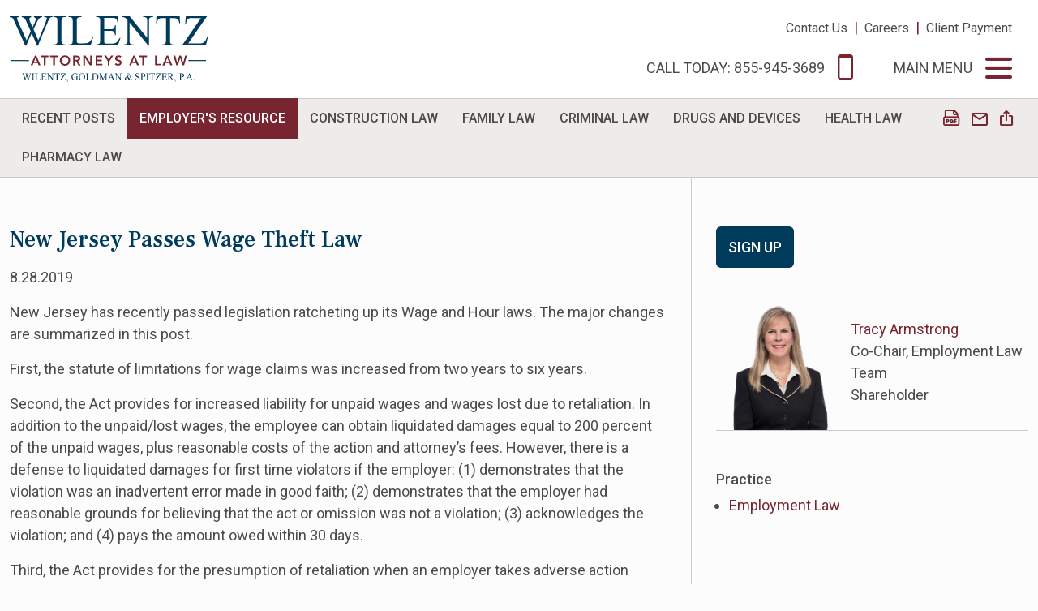

--- FILE ---
content_type: text/html; charset=UTF-8
request_url: https://www.wilentz.com/blog/employment/2019-08-28-new-jersey-passes-wage-theft-law
body_size: 9277
content:
<!DOCTYPE HTML>
<html lang="en">
<head>
<meta charset="utf-8">
<meta http-equiv="X-UA-Compatible" content="IE=Edge" />
<meta name="viewport" content="width=device-width, initial-scale=1" />
<title>New Jersey Passes Wage Theft Law | Wilentz, Goldman & Spitzer, P.A.</title>
<meta name="description" content="New Jersey has recently passed legislation ratcheting up its Wage and Hour laws. First, the statute of limitations for wage claims was increased from two years to six years. Second, the Act provides for increased liability for unpaid wages and wages lost due" />
<link rel="canonical" href="https://www.wilentz.com/blog/employment/2019-08-28-new-jersey-passes-wage-theft-law" />
<script src="https://ajax.googleapis.com/ajax/libs/jquery/3.7.1/jquery.min.js" nonce=""></script>
<script src="https://ajax.googleapis.com/ajax/libs/jqueryui/1.13.2/jquery-ui.min.js" nonce=""></script>
<link href="https://fonts.googleapis.com/css2?family=Frank+Ruhl+Libre:wght@400;500&family=Roboto:wght@300;400;500;700&display=swap" rel="stylesheet">
<link href="/assets/css/style.css?v=20250410" rel="stylesheet" />
<!-- Global site tag (gtag.js) - Google Ads: 787657323 -->
<script async src="https://www.googletagmanager.com/gtag/js?id=AW-787657323" nonce=""></script>
<script nonce="">
window.dataLayer = window.dataLayer || [];
function gtag(){dataLayer.push(arguments);}
gtag('js', new Date());
gtag('config', 'AW-787657323');
gtag('config', 'G-CN0HNKN95Y');
</script>
<script nonce="">
window.addEventListener('load',function(){
jQuery('a:contains("Schedule a Consultation")').click(function(){
gtag('event', 'conversion', {'send_to': 'AW-787657323/dYXTCJnR9LcBEOvkyvcC'});
});
jQuery('[href="tel:855-945-3689"]').click(function(){
gtag('event', 'conversion', {'send_to': 'AW-787657323/768FCJ252rcBEOvkyvcC'});
});
});
</script>
<link rel="shortcut icon" href="/favicon.ico">
<link rel="apple-touch-icon" sizes="180x180" href="https://static.wilentz.com/images/favicons/apple-touch-icon.png">
<link rel="icon" type="image/png" sizes="32x32" href="https://static.wilentz.com/images/favicons/favicon-32x32.png">
<link rel="icon" type="image/png" sizes="16x16" href="https://static.wilentz.com/images/favicons/favicon-16x16.png">
<link rel="manifest" href="https://static.wilentz.com/images/favicons/site.webmanifest">
<link rel="mask-icon" href="https://static.wilentz.com/images/favicons/safari-pinned-tab.svg" color="#003b5c">
<meta name="msvalidate.01" content="5B6F3CE1BFAB8280EAB7AA31A0CD0C9A" />
<meta name="msapplication-TileColor" content="#2b5797">
<meta name="msapplication-config" content="https://static.wilentz.com/images/favicons/browserconfig.xml">
<meta name="theme-color" content="#ffffff">
<meta property="og:url" content="https://www.wilentz.com/blog/employment/2019-08-28-new-jersey-passes-wage-theft-law" />
<meta property="og:title" content="New Jersey Passes Wage Theft Law | Wilentz, Goldman & Spitzer, P.A." />
<meta property="og:description" content="New Jersey has recently passed legislation ratcheting up its Wage and Hour laws. First, the statute of limitations for wage claims was increased from two years to six years. Second, the Act provides for increased liability for unpaid wages and wages lost due" />
<meta property="og:image" content="https://www.wilentz.com/images/og-logo.jpg" />
<script type='application/ld+json' nonce="">{"@context":"http:\/\/schema.org","@type":"WebSite","@id":"#website","url":"https:\/\/www.wilentz.com\/","name":"Wilentz, Goldman & Spitzer, P.A.","potentialAction":{"@type":"SearchAction","target":"https:\/\/www.wilentz.com\/?s={search_term_string}","query-input":"required name=search_term_string"}}</script>
<script type="application/ld+json" nonce="">
{
"@context": "http://schema.org/",
"@type": [
"Organization",
"LocalBusiness",
"LegalService"
],
"name": "Wilentz, Goldman & Spitzer, P.A.",
"alternateName": "Wilentz",
"logo": "https://www.wilentz.com/images/logo-2023.svg",
"url": "https://www.wilentz.com",
"openingHours": "Mo,Tu,We,Th,Fr,Sa,Su 09:00-17:00",
"image": "https://www.wilentz.com/images/logo.svg",
"address": {
"@type": "PostalAddress",
"addressLocality": "Woodbridge",
"addressRegion": "NJ",
"postalCode": "07095-0958",
"streetAddress": "90 Woodbridge Center Drive, Suite 900, Box 10 "
},
"hasMap": "https://www.google.com/maps/place/Wilentz,+Goldman+%26+Spitzer,+P.A./@40.5517927,-74.2998686,15z/data=!4m5!3m4!1s0x0:0x1dfed17a7ff7968b!8m2!3d40.5517927!4d-74.2998686",
"geo": {
"@type": "GeoCoordinates",
"latitude": "40.5517951",
"longitude": "-74.29981279999998"
},
"telephone": "855.945.3689",
"priceRange": "$$$",
"contactPoint": [{
"@type": "ContactPoint",
"telephone": "855.945.3689",
"contactType": "customer service"
}],
"mainEntityOfPage": {
"@type": "WebPage",
"@id": "www.wilentz.com"
},
"email": "contact@wilentz.com",
"description": "Wilentz Goldman & Spitzer is one of New Jersey's largest and most established law firms. Our lawyers proudly serve our clients in nearly every aspect of law.",
"sameAs": ["https://www.linkedin.com/company/57256/","https://www.facebook.com/WilentzLaw","https://twitter.com/WilentzLaw/","https://www.youtube.com/user/WGSFIRM","https://www.instagram.com/wilentzgoldmanspitzer/"]
}
</script>
<script type="application/ld+json" nonce="">
{
"@type": "BreadcrumbList",
"itemListElement": [{
"@type": "ListItem",
"position": 1,
"item": {
"@id": "https://www.wilentz.com/blog",
"name": "Blog and Alerts"
}
},{
"@type": "ListItem",
"position": 2,
"item": {
"@id": "https://www.wilentz.com/blog/employment",
"name": "Employer&#039;s Resource"
}
},{
"@type": "ListItem",
"position": 3,
"item": {
"@id": "https://www.wilentz.com/blog/employment/2019-08-28-new-jersey-passes-wage-theft-law",
"name": "New Jersey Passes Wage Theft Law"
}
}]
}
</script>
</head>
<body>
<header class="fixed-top">
<div class="container-xxl">
<div class="row">
<div class="col-5">
<a href="/" class="navbar-brand"><img src="/images/layout/logo.svg" class="img-fluid"></a>
</div>
<div class="col-7 pe-adj">
<div class="tert-nav-container d-none d-md-block"><a href="/offices" class="tert">Contact Us</a> &nbsp;|&nbsp; <a href="/careers" class="tert">Careers</a>  &nbsp;|&nbsp; <a href="https://app.lawpaylink.com/home/payment/#/paymentPage/473f6ecc-48e6-4bb9-b299-01c6d94a0434" class="tert" target="_blank">Client Payment</a></div>
<div class="top-nav-container">
<a href="tel:855-945-3689" onclick="gtag('event','Call',{'event_category':'Main Phone','event_label':'New Jersey Passes Wage Theft Law'});" class="nav-top"><span class="nav-label d-none d-md-inline">Call Today: 855-945-3689</span><span class="nav-label d-md-none">Call</span> <span class="icon-phone"></span></a>
<button class="nav-top" id="toggler" type="button" data-bs-toggle="offcanvas" data-bs-target="#main-nav" aria-controls="main-nav">
<span class="nav-label d-none d-md-inline">Main Menu</span><span class="nav-label d-md-none">Menu</span> <span class="icon-bars"></span>
</button>
</div>
</div>
</div>
</div>
</header>
<div class="offcanvas offcanvas-end" tabindex="-1" id="main-nav" aria-labelledby="mnavLabel"><!-- do not put this inside the header element -->
<div class="offcanvas-header justify-content-end">
<button type="button" class="text-btn closer" data-bs-dismiss="offcanvas" aria-label="Close">
<span class="icon-close"></span>
</button>
</div>
<ul id="first" class="first-level">
<li><a href="#ocabout" data-bs-toggle="collapse" aria-expanded="false" class="nav-main subs collapsed">About</a>
<ul id="ocabout" class="collapse oc-second" data-bs-parent="#first">
<li><a href="/about/index" class="nav-sub">Overview</a></li>
<li><a href="/about/equal-opportunity" class="nav-sub">Equal Opportunity</a></li>
<li><a href="/about/history" class="nav-sub">History</a></li>
<li><a href="/about/news" class="nav-sub">News</a></li>
</ul>
</li>
<li><a href="/attorneys" class="nav-main">Attorneys</a>
</li>
<li><a href="/business" class="nav-main">Business Services</a>
</li>
<li><a href="/personal" class="nav-main">Personal Services</a>
</li>
<li><a href="#ocblog" data-bs-toggle="collapse" aria-expanded="false" class="nav-main subs collapsed">Blog and Alerts</a>
<ul id="ocblog" class="collapse oc-second" data-bs-parent="#first">
<li><a href="/blog/index" class="nav-sub">Recent Posts</a></li>
<li><a href="/blog/employment" class="nav-sub">Employer's Resource</a></li>
<li><a href="/blog/construction-law" class="nav-sub">Construction Law</a></li>
<li><a href="/blog/family-law" class="nav-sub">Family Law</a></li>
<li><a href="/blog/criminal-law" class="nav-sub">Criminal Law</a></li>
<li><a href="/blog/drug-and-device-injury" class="nav-sub">Drugs and Devices</a></li>
<li><a href="/blog/health-law" class="nav-sub">Health Law</a></li>
<li><a href="/blog/pharmacy-law" class="nav-sub">Pharmacy Law</a></li>
</ul>
</li>
<li><a href="/offices" class="nav-main">Contact Us</a>
</li>
<li><a href="/careers">Careers</a></li>
<li><a href="https://app.lawpaylink.com/home/payment/#/paymentPage/473f6ecc-48e6-4bb9-b299-01c6d94a0434" target="_blank">Client Payment</a></li>
<li>
<form class="main-search" method="get" action="/search-results">
<input type="text" id="search-query" class="search-query" name="query" title="Search Query" placeholder="Search" /><button type="submit" class="btn-srch"><span class="icon-search"></span></button>
</form>
</li>
</ul>
</div><main>
<div class="secondary-nav-container">
<div class="container-xxl">
<div class="row g-0">
<div class="col-xl-11 col-lg-10 col-12">
<ul class="nav second-level">
<li><a href="/blog/index" class="nav-two"><span>Recent Posts</span></a></li>
<li><a href="/blog/employment" class="nav-two active"><span>Employer's Resource</span></a></li>
<li><a href="/blog/construction-law" class="nav-two"><span>Construction Law</span></a></li>
<li><a href="/blog/family-law" class="nav-two"><span>Family Law</span></a></li>
<li><a href="/blog/criminal-law" class="nav-two"><span>Criminal Law</span></a></li>
<li><a href="/blog/drug-and-device-injury" class="nav-two"><span>Drugs and Devices</span></a></li>
<li><a href="/blog/health-law" class="nav-two"><span>Health Law</span></a></li>
<li><a href="/blog/pharmacy-law" class="nav-two"><span>Pharmacy Law</span></a></li>
</ul>
</div>
<div class="col-xl-1 col-lg-2 d-none d-lg-block">
<ul class="page-tools nav">
<li><a href="/blog/employment/2019-08-28-new-jersey-passes-wage-theft-law/_pdfx/2019-08-28-new-jersey-passes-wage-theft-law.pdf" target="_blank" rel="nofollow"  title="PDF Print"><span class="icon-pdf"></span></a></li>
<li><a href="mailto:?subject=New Jersey Passes Wage Theft Law&body=Of interest from the Wilentz website -- http://www.wilentz.com/blog/employment/2019-08-28-new-jersey-passes-wage-theft-law" title="Email" onclick="gtag('event','Share',{'event_category':'Email','event_label':'New Jersey Passes Wage Theft Law'});" title="Email Link"><span class="icon-email"></span></a></li>
<li class="rel"><a href="#share-container" data-bs-toggle="collapse" title="Share Options"><span class="icon-share"></span></a>
<div id="share-container" class="collapse share-container">
<a href="https://www.linkedin.com/shareArticle?mini=true&url=https://www.wilentz.com/blog/employment/2019-08-28-new-jersey-passes-wage-theft-law?latest" target="_blank" onclick="gtag('event','Share',{'event_category':'LinkedIn','event_label':'New Jersey Passes Wage Theft Law'});" title="Share on LinkedIn"><span class="icon-linkedin"></span> LinkedIn</a>
<a href="https://twitter.com/share?url=http://www.wilentz.com/blog/employment/2019-08-28-new-jersey-passes-wage-theft-law&text=New Jersey Passes Wage Theft Law" target="_blank" onclick="gtag('event','Share',{'event_category':'Twitter','event_label':'New Jersey Passes Wage Theft Law'});" title="Share on Twitter"><span class="icon-twitter-x"></span> Twitter</a>
<a href="https://www.facebook.com/sharer.php?u=http://www.wilentz.com/blog/employment/2019-08-28-new-jersey-passes-wage-theft-law&title=New Jersey Passes Wage Theft Law&description=New Jersey has recently passed legislation ratcheting up its Wage and Hour laws. First, the statute of limitations for wage claims was increased from two years to six years. Second, the Act provides for increased liability for unpaid wages and wages lost due to retaliation.&nbsp;Third, the Act provides for the presumption of retaliation when an employer takes adverse action against an employee within 90 days of the employee filing a wage-related complaint or claim.&nbsp;Fourth, the Act broadens the definition of employer to include successor entities. Fifth, the Act also amends the penalties for knowing wage violations/retaliation.&nbsp;" target="_blank" onclick="gtag('event','Share',{'event_category':'Facebook','event_label':'New Jersey Passes Wage Theft Law'});" title="Share on Facebook"><span class="icon-facebook"></span> Facebook</a>
</div>
</li>
</ul></div>
</div>
</div>
</div>
<div class="container-xxl">
<div class="row">
<div class="col-lg-8 border-end pt-3 pt-lg-8 pe-lg-6">
<h1 class="article">New Jersey Passes Wage Theft Law</h1>
<p>8.28.2019</p>
<div class="content">
<p>New Jersey has recently passed legislation ratcheting up its Wage and Hour laws. The major changes are summarized in this post.</p>
<p>First, the statute of limitations for wage claims was increased from two years to six years.</p>
<p>Second, the Act provides for increased liability for unpaid wages and wages lost due to retaliation. In addition to the unpaid/lost wages, the employee can obtain liquidated damages equal to 200 percent of the unpaid wages, plus reasonable costs of the action and attorney&rsquo;s fees. However, there is a defense to liquidated damages for first time violators if the employer: (1) demonstrates that the violation was an inadvertent error made in good faith; (2) demonstrates that the employer had reasonable grounds for believing that the act or omission was not a violation; (3) acknowledges the violation; and (4) pays the amount owed within 30 days.</p>
<p>Third, the Act provides for the presumption of retaliation when an employer takes adverse action against an employee within 90 days of the employee filing a wage-related complaint or claim. This presumption can only be rebutted by clear and convincing evidence that the action was taken for other permissible reasons.</p>
<p>Fourth, the Act broadens the definition of employer to include successor entities.</p>
<p>Fifth, the Act also amends the penalties for knowing wage violations/retaliation. An employer may be fined $500 to $1,000 for its first violation and may be subject to imprisonment for 10-90 days. For the second violation, the employer may be fined $1,000 to $2,000 and may be subject to imprisonment for 10 to 100 days. For the third violation, the employer may be fined $2,000 to $10,000 and may be subject to imprisonment of up to 18 months.</p>
<p><strong>Takeaway: Employers should review their payroll practices to ensure they are complying with Wage and Hour laws. </strong></p><p><strong>Tags:</strong> <a href="/blog/search-results?tag=New+Jersey+Wage+Theft+Act">New Jersey Wage Theft Act</a> &bull; <a href="/blog/search-results?tag=New+Jersey+Wage+and+Hour+Law">New Jersey Wage and Hour Law</a></p>
</div>
<div class="mb-3">
<a href="" class="text-md d-inline-block mb-2" data-bs-toggle="collapse" data-bs-target="#blog-disclaimer">BLOG DISCLAIMER</a>
<div id="blog-disclaimer" class="disclaimer-content collapse">
<p>The postings on this blog were created for general informational purposes only and do not constitute legal advice or a solicitation to provide legal services. &nbsp;Although we attempt to ensure that the postings are complete, accurate, and current as of the time of publication, we assume no responsibility for their completeness, accuracy, or timeliness. &nbsp;The information in this blog is not intended to create, and receipt of it does not constitute, a lawyer-client relationship. &nbsp;Readers should not act upon this information without seeking professional legal counsel.</p>
<p>This blog may contain links to independent third party websites and services, including social media. We provide these links for your convenience, and you access them at your own risk. &nbsp;We have no control over and do not monitor the content or policies (including privacy policies) of these third-party websites and have no responsibility for, and no liability with respect to, their content, accuracy, or reliability. &nbsp;Unless expressly stated, we do not endorse any of the linked websites or any product, service, or publication referenced herein or therein. &nbsp;We will remove a link to any site from this blog upon request of the linked entity.</p>
<p>We grant permission to readers to link to this blog so long as this blog is not misrepresented. This site is not sponsored or associated with any other site unless so identified.</p>
<p>If you wish for Wilentz, Goldman & Spitzer, P.A., to consider representing you, please obtain contact information from the Contact Us area of this blog or go to the firm&rsquo;s website at www.wilentz.com. &nbsp;One of our lawyers will be happy to discuss the possibility of representation with you. However, the authors of Wilentz blogs are licensed only in New Jersey and/or New York and do not wish to represent anyone who viewed this site&nbsp;in a state where the site fails to comply with all laws and ethical rules of that state.</p></div>
</div>
</div>
<div class="col-lg-4 ps-lg-6 pt-lg-8 pb-lg-7 py-3">
<div class="blog-sidebar">
<p class="pb-lg-6 pb-3"><a href="" data-bs-toggle="collapse" data-bs-target="#subscribeBox" class="btn btn-primary">Sign Up</a></p>
<div id="subscribeBox" class="subscribe-box collapse all-boxes">
<h3>Subscribe to Wilentz Blogs</h3> <style type="text/css" nonce="">
.default-form .required {color:red;display:none;}
.formClass label{float:left; width:12em;}
.formClass input[type=text]{width:25em;}
.formClass textarea{width:21.5em; height:8em;}
.red {color:red}
.d-none {display:none}
</style>
<script type="text/javascript" nonce="">
if(typeof jQuery == "undefined")
	document.write(unescape('%3Cscript nonce="" src="https://ajax.googleapis.com/ajax/libs/jquery/3.7.1/jquery.min.js"%3E%3C/script%3E'));
</script>
<script type="text/javascript" src="https://cdnjs.cloudflare.com/ajax/libs/jquery.form/4.3.0/jquery.form.min.js" nonce=""></script>

<script type="text/javascript" nonce="">
$(function() {
	$(document).off("submit",".default-form");
	$(document).on("submit",".default-form",function(e) {
		e.preventDefault();
		var FormEl = $(this);
		FormEl.find(".OutputMessage").text("submitting...");
		$(".default-form .required").hide();
		$(".eui-error").removeClass("eui-error");
		$(this).ajaxSubmit({
			dataType: "json",
			success: function(VR) {
				if( VR.IsValid ) {
					FormEl.find(".OutputMessage").text("");
					if( VR.NextGroup ) {
						$(".default-form-Groups").hide();
						$("#Group3310"+VR.NextGroup).show();
					}
					else {
						$(".default-form-Groups").hide();
						$("#default-form-ConfirmationText").removeClass("d-none");
						
						gtag('event','FormSubmission',{'event_category':'lead','event_label':'signup'});
					}
				} else {
					for(i in VR.InvalidFields) {
				    	$("#"+VR.InvalidFields[i]+"Required").show();
				    	$("#"+VR.InvalidFields[i]+"Required").parent().addClass("eui-error");
				    };
					if( VR.Message )
						FormEl.find(".OutputMessage").html(VR.Message);
					else
						FormEl.find(".OutputMessage").html("<span class=\"red\">please fill required fields</span>");
					var y = $(window).scrollTop();
					$(window).scrollTop(y+100);
				}
			}
		});
	});
	
});
</script>
<div id="Group33101" class="default-form-Groups">
<form action="/about/newsletter/subscribe/signup" method="post" class="default-form groupForm sidebar-search" >
<input type="hidden" name="Group" value="1" />
<input type="hidden" name="Submit" value="Submit" />
<div class="eui-LegendTitle">
<h2 class="mb-3">Subscribe to Wilentz Blogs</h2>
</div>
<p class="eui-FirstName">
<label for="FirstName">First Name <span class="eui-required">*</span></label>
<input type="text" name="FirstName" value="" placeholder="" title="First Name" id="FirstName"   />
<span id="FirstNameRequired" class="required">required</span>
</p>
<p class="eui-LastName">
<label for="LastName">Last Name <span class="eui-required">*</span></label>
<input type="text" name="LastName" value="" placeholder="" title="Last Name" id="LastName"   />
<span id="LastNameRequired" class="required">required</span>
</p>
<p class="eui-Email">
<label for="Email">Email <span class="eui-required">*</span></label>
<input type="text" name="Email" value="" placeholder="" title="Email" id="Email"   />
<span id="EmailRequired" class="required">required</span>
</p>
<p class="eui-Company">
<label for="Company">Organization</label>
<input type="text" name="Company" value="" placeholder="" title="Organization" id="Company"   />
</p>
<p class="eui-Groups">
<label for="Groups"> <span class="eui-required">*</span></label>
<input type="checkbox" name="Groups[]" value="employment"  title="Employer&#039;s Legal Resource" />Employer's Legal Resource<br/>
<input type="checkbox" name="Groups[]" value="health-law-check-up"  title="Health Law Check Up" />Health Law Check Up<br/>
<input type="checkbox" name="Groups[]" value="construction-law"  title="Construction Law News" />Construction Law News<br/>
<input type="checkbox" name="Groups[]" value="drug-and-device-injury"  title="Drug and Device Injury Legal Resource" />Drug and Device Injury Legal Resource<br/>
<input type="checkbox" name="Groups[]" value="family-law"  title="Family Law Briefs" />Family Law Briefs<br/>
<input type="checkbox" name="Groups[]" value="criminal-law"  title="New Jersey Criminal Law Resource" />New Jersey Criminal Law Resource<br/>
<input type="checkbox" name="Groups[]" value="pharmacy-law"  title="Pharmacy Law Resource" />Pharmacy Law Resource<br/>
<span id="GroupsRequired" class="required">required</span>
</p>
<div class="eui-reCaptcha">
<label for="reCaptcha"></label>
<script src="https://www.google.com/recaptcha/api.js" async defer nonce=""></script><div class="g-recaptcha" data-sitekey="6LcaJw4aAAAAAFcLRDxzZfYhuGCrAmfGg0bYa9Ye"></div></div>
<div class="eui-PrivacyPolicyLink">
<p>Please refer to our <a href="" class="privacy-link" data-toggle="modal" data-target="#priv">privacy policy</a> and disclaimer before subscribing.</p>
</div>
<p>
<input type="submit" value="Subscribe" class="btn btn-primary" /></p>
<p class="OutputMessage"></p>
</form>
</div>
<div id="default-form-ConfirmationText" class="d-none"><p>Thank you for your interest in Wilentz, Goldman & Spitzer P.A.’s legal blogs. You will receive an email sent to the address entered in order to confirm your subscription. Please watch for it and click the link to confirm your subscription.</p></div>
</div>
<div class="row">
<div class="col-md-6 col-lg-12">
<div class="bio-row mb-7">
<a href="/attorneys/tracy-armstrong" class="bio-image"><img src="/attorneys/tracy-armstrong/_res/id=Picture/tracy-armstrong.png" alt="Tracy Armstrong Photo" /></a>
<div class="bio-info">
<p><a href="/attorneys/tracy-armstrong">Tracy Armstrong</a>
<br />Co-Chair, Employment Law Team<br />Shareholder</p>
</div>
</div>
</div>
</div>
<div class="related">
<h4>Practice</h4>
<ul>
<li><a href="/business/employment-law/overview">Employment Law</a></li></ul>
</div>
</div>
</div>
</div><!-- end row -->
</div>
</main>
<script nonce="">$('.eui-LocationNote').hide();</script>
<script type="text/javascript" nonce="">
$(function() {
$(':checkbox[value=employment]').prop('checked',true);
});
</script>
<footer class="pt-6">
<div class="container-xxl">
<nav class="bullet-nav text-uppercase text-center">
<a href="/about">About</a>
<a href="/attorneys">Attorneys</a>
<a href="/business">Business Services</a>
<a href="/personal">Personal Services</a>
<a href="/blog">Blog and Alerts</a>
<a href="/offices">Contact Us</a>
<a href="/careers">Careers</a>
<a href="https://app.lawpaylink.com/home/payment/#/paymentPage/473f6ecc-48e6-4bb9-b299-01c6d94a0434" target="_blank">Client Payment</a>
</nav>
<div class="d-xl-flex justify-content-center my-3 text-center">
<div class="d-block text-center">&copy; 2026 Wilentz, Goldman & Spitzer, P.A. All rights reserved.</div>
<nav class="ps-2 bullet-nav">
<a href="/privacy-policy" class="alt-link">Privacy Policy</a>
<a href="/credits" class="alt-link">Credits</a>
<a href="tel:855-945-3689" class="alt-link">855-945-3689</a>
</nav>
</div>
<div id="main-disclaimer" class="disclaimer">
The information on this website has been prepared by Wilentz, Goldman & Spitzer, P.A. for informational purposes only and is not legal advice or a solicitation to provide legal services.  Although we attempt to ensure that the information on this site is complete, accurate, and current as of the date of publication, we assume no responsibility for its completeness, accuracy, or timeliness.  The information on this site is not intended to create, and receipt of it does not constitute, a lawyer-client relationship.  Readers should not act upon this information without seeking professional legal counsel.  Do not send us information until you speak with one of our lawyers and get authorization to send information to us.  We do not owe any duty of confidentiality to any persons who send unsolicited email messages, mail, or facsimiles to our firm, lawyers, or other employees listed on this website without our advance and express authorization.  Our receipt of unsolicited information will not preclude us from representing any actual or potential adverse party.  Results achieved in prior matters are not meant to be a guarantee of success as the facts and legal circumstances vary from matter to matter.</div>
</div>
</footer>
<script src="https://cdn.jsdelivr.net/npm/bootstrap@5.3.1/dist/js/bootstrap.bundle.min.js" integrity="sha384-HwwvtgBNo3bZJJLYd8oVXjrBZt8cqVSpeBNS5n7C8IVInixGAoxmnlMuBnhbgrkm" crossorigin="anonymous" nonce=""></script>
<script src="/assets/js/plugins.js" nonce=""></script>
<script src="/assets/js/script.js" nonce=""></script>
<script type="text/javascript" nonce=""> _linkedin_partner_id = "2068681"; window._linkedin_data_partner_ids = window._linkedin_data_partner_ids || []; window._linkedin_data_partner_ids.push(_linkedin_partner_id); </script>
<script type="text/javascript" nonce=""> (function(){var s = document.getElementsByTagName("script")[0]; var b = document.createElement("script"); b.type = "text/javascript";b.async = true; b.src = "https://snap.licdn.com/li.lms-analytics/insight.min.js"; s.parentNode.insertBefore(b, s);})(); </script> <noscript> <img height="1" width="1" style="display:none;" alt="" src="https://px.ads.linkedin.com/collect/?pid=2068681&fmt=gif" /> </noscript>
<script src="https://cdn.userway.org/widget.js" data-account="Eo1zr8wEZT" nonce=""></script>
</body>
</html>

--- FILE ---
content_type: text/html; charset=utf-8
request_url: https://www.google.com/recaptcha/api2/anchor?ar=1&k=6LcaJw4aAAAAAFcLRDxzZfYhuGCrAmfGg0bYa9Ye&co=aHR0cHM6Ly93d3cud2lsZW50ei5jb206NDQz&hl=en&v=PoyoqOPhxBO7pBk68S4YbpHZ&size=normal&anchor-ms=20000&execute-ms=30000&cb=l8c5z05p7dfv
body_size: 49638
content:
<!DOCTYPE HTML><html dir="ltr" lang="en"><head><meta http-equiv="Content-Type" content="text/html; charset=UTF-8">
<meta http-equiv="X-UA-Compatible" content="IE=edge">
<title>reCAPTCHA</title>
<style type="text/css">
/* cyrillic-ext */
@font-face {
  font-family: 'Roboto';
  font-style: normal;
  font-weight: 400;
  font-stretch: 100%;
  src: url(//fonts.gstatic.com/s/roboto/v48/KFO7CnqEu92Fr1ME7kSn66aGLdTylUAMa3GUBHMdazTgWw.woff2) format('woff2');
  unicode-range: U+0460-052F, U+1C80-1C8A, U+20B4, U+2DE0-2DFF, U+A640-A69F, U+FE2E-FE2F;
}
/* cyrillic */
@font-face {
  font-family: 'Roboto';
  font-style: normal;
  font-weight: 400;
  font-stretch: 100%;
  src: url(//fonts.gstatic.com/s/roboto/v48/KFO7CnqEu92Fr1ME7kSn66aGLdTylUAMa3iUBHMdazTgWw.woff2) format('woff2');
  unicode-range: U+0301, U+0400-045F, U+0490-0491, U+04B0-04B1, U+2116;
}
/* greek-ext */
@font-face {
  font-family: 'Roboto';
  font-style: normal;
  font-weight: 400;
  font-stretch: 100%;
  src: url(//fonts.gstatic.com/s/roboto/v48/KFO7CnqEu92Fr1ME7kSn66aGLdTylUAMa3CUBHMdazTgWw.woff2) format('woff2');
  unicode-range: U+1F00-1FFF;
}
/* greek */
@font-face {
  font-family: 'Roboto';
  font-style: normal;
  font-weight: 400;
  font-stretch: 100%;
  src: url(//fonts.gstatic.com/s/roboto/v48/KFO7CnqEu92Fr1ME7kSn66aGLdTylUAMa3-UBHMdazTgWw.woff2) format('woff2');
  unicode-range: U+0370-0377, U+037A-037F, U+0384-038A, U+038C, U+038E-03A1, U+03A3-03FF;
}
/* math */
@font-face {
  font-family: 'Roboto';
  font-style: normal;
  font-weight: 400;
  font-stretch: 100%;
  src: url(//fonts.gstatic.com/s/roboto/v48/KFO7CnqEu92Fr1ME7kSn66aGLdTylUAMawCUBHMdazTgWw.woff2) format('woff2');
  unicode-range: U+0302-0303, U+0305, U+0307-0308, U+0310, U+0312, U+0315, U+031A, U+0326-0327, U+032C, U+032F-0330, U+0332-0333, U+0338, U+033A, U+0346, U+034D, U+0391-03A1, U+03A3-03A9, U+03B1-03C9, U+03D1, U+03D5-03D6, U+03F0-03F1, U+03F4-03F5, U+2016-2017, U+2034-2038, U+203C, U+2040, U+2043, U+2047, U+2050, U+2057, U+205F, U+2070-2071, U+2074-208E, U+2090-209C, U+20D0-20DC, U+20E1, U+20E5-20EF, U+2100-2112, U+2114-2115, U+2117-2121, U+2123-214F, U+2190, U+2192, U+2194-21AE, U+21B0-21E5, U+21F1-21F2, U+21F4-2211, U+2213-2214, U+2216-22FF, U+2308-230B, U+2310, U+2319, U+231C-2321, U+2336-237A, U+237C, U+2395, U+239B-23B7, U+23D0, U+23DC-23E1, U+2474-2475, U+25AF, U+25B3, U+25B7, U+25BD, U+25C1, U+25CA, U+25CC, U+25FB, U+266D-266F, U+27C0-27FF, U+2900-2AFF, U+2B0E-2B11, U+2B30-2B4C, U+2BFE, U+3030, U+FF5B, U+FF5D, U+1D400-1D7FF, U+1EE00-1EEFF;
}
/* symbols */
@font-face {
  font-family: 'Roboto';
  font-style: normal;
  font-weight: 400;
  font-stretch: 100%;
  src: url(//fonts.gstatic.com/s/roboto/v48/KFO7CnqEu92Fr1ME7kSn66aGLdTylUAMaxKUBHMdazTgWw.woff2) format('woff2');
  unicode-range: U+0001-000C, U+000E-001F, U+007F-009F, U+20DD-20E0, U+20E2-20E4, U+2150-218F, U+2190, U+2192, U+2194-2199, U+21AF, U+21E6-21F0, U+21F3, U+2218-2219, U+2299, U+22C4-22C6, U+2300-243F, U+2440-244A, U+2460-24FF, U+25A0-27BF, U+2800-28FF, U+2921-2922, U+2981, U+29BF, U+29EB, U+2B00-2BFF, U+4DC0-4DFF, U+FFF9-FFFB, U+10140-1018E, U+10190-1019C, U+101A0, U+101D0-101FD, U+102E0-102FB, U+10E60-10E7E, U+1D2C0-1D2D3, U+1D2E0-1D37F, U+1F000-1F0FF, U+1F100-1F1AD, U+1F1E6-1F1FF, U+1F30D-1F30F, U+1F315, U+1F31C, U+1F31E, U+1F320-1F32C, U+1F336, U+1F378, U+1F37D, U+1F382, U+1F393-1F39F, U+1F3A7-1F3A8, U+1F3AC-1F3AF, U+1F3C2, U+1F3C4-1F3C6, U+1F3CA-1F3CE, U+1F3D4-1F3E0, U+1F3ED, U+1F3F1-1F3F3, U+1F3F5-1F3F7, U+1F408, U+1F415, U+1F41F, U+1F426, U+1F43F, U+1F441-1F442, U+1F444, U+1F446-1F449, U+1F44C-1F44E, U+1F453, U+1F46A, U+1F47D, U+1F4A3, U+1F4B0, U+1F4B3, U+1F4B9, U+1F4BB, U+1F4BF, U+1F4C8-1F4CB, U+1F4D6, U+1F4DA, U+1F4DF, U+1F4E3-1F4E6, U+1F4EA-1F4ED, U+1F4F7, U+1F4F9-1F4FB, U+1F4FD-1F4FE, U+1F503, U+1F507-1F50B, U+1F50D, U+1F512-1F513, U+1F53E-1F54A, U+1F54F-1F5FA, U+1F610, U+1F650-1F67F, U+1F687, U+1F68D, U+1F691, U+1F694, U+1F698, U+1F6AD, U+1F6B2, U+1F6B9-1F6BA, U+1F6BC, U+1F6C6-1F6CF, U+1F6D3-1F6D7, U+1F6E0-1F6EA, U+1F6F0-1F6F3, U+1F6F7-1F6FC, U+1F700-1F7FF, U+1F800-1F80B, U+1F810-1F847, U+1F850-1F859, U+1F860-1F887, U+1F890-1F8AD, U+1F8B0-1F8BB, U+1F8C0-1F8C1, U+1F900-1F90B, U+1F93B, U+1F946, U+1F984, U+1F996, U+1F9E9, U+1FA00-1FA6F, U+1FA70-1FA7C, U+1FA80-1FA89, U+1FA8F-1FAC6, U+1FACE-1FADC, U+1FADF-1FAE9, U+1FAF0-1FAF8, U+1FB00-1FBFF;
}
/* vietnamese */
@font-face {
  font-family: 'Roboto';
  font-style: normal;
  font-weight: 400;
  font-stretch: 100%;
  src: url(//fonts.gstatic.com/s/roboto/v48/KFO7CnqEu92Fr1ME7kSn66aGLdTylUAMa3OUBHMdazTgWw.woff2) format('woff2');
  unicode-range: U+0102-0103, U+0110-0111, U+0128-0129, U+0168-0169, U+01A0-01A1, U+01AF-01B0, U+0300-0301, U+0303-0304, U+0308-0309, U+0323, U+0329, U+1EA0-1EF9, U+20AB;
}
/* latin-ext */
@font-face {
  font-family: 'Roboto';
  font-style: normal;
  font-weight: 400;
  font-stretch: 100%;
  src: url(//fonts.gstatic.com/s/roboto/v48/KFO7CnqEu92Fr1ME7kSn66aGLdTylUAMa3KUBHMdazTgWw.woff2) format('woff2');
  unicode-range: U+0100-02BA, U+02BD-02C5, U+02C7-02CC, U+02CE-02D7, U+02DD-02FF, U+0304, U+0308, U+0329, U+1D00-1DBF, U+1E00-1E9F, U+1EF2-1EFF, U+2020, U+20A0-20AB, U+20AD-20C0, U+2113, U+2C60-2C7F, U+A720-A7FF;
}
/* latin */
@font-face {
  font-family: 'Roboto';
  font-style: normal;
  font-weight: 400;
  font-stretch: 100%;
  src: url(//fonts.gstatic.com/s/roboto/v48/KFO7CnqEu92Fr1ME7kSn66aGLdTylUAMa3yUBHMdazQ.woff2) format('woff2');
  unicode-range: U+0000-00FF, U+0131, U+0152-0153, U+02BB-02BC, U+02C6, U+02DA, U+02DC, U+0304, U+0308, U+0329, U+2000-206F, U+20AC, U+2122, U+2191, U+2193, U+2212, U+2215, U+FEFF, U+FFFD;
}
/* cyrillic-ext */
@font-face {
  font-family: 'Roboto';
  font-style: normal;
  font-weight: 500;
  font-stretch: 100%;
  src: url(//fonts.gstatic.com/s/roboto/v48/KFO7CnqEu92Fr1ME7kSn66aGLdTylUAMa3GUBHMdazTgWw.woff2) format('woff2');
  unicode-range: U+0460-052F, U+1C80-1C8A, U+20B4, U+2DE0-2DFF, U+A640-A69F, U+FE2E-FE2F;
}
/* cyrillic */
@font-face {
  font-family: 'Roboto';
  font-style: normal;
  font-weight: 500;
  font-stretch: 100%;
  src: url(//fonts.gstatic.com/s/roboto/v48/KFO7CnqEu92Fr1ME7kSn66aGLdTylUAMa3iUBHMdazTgWw.woff2) format('woff2');
  unicode-range: U+0301, U+0400-045F, U+0490-0491, U+04B0-04B1, U+2116;
}
/* greek-ext */
@font-face {
  font-family: 'Roboto';
  font-style: normal;
  font-weight: 500;
  font-stretch: 100%;
  src: url(//fonts.gstatic.com/s/roboto/v48/KFO7CnqEu92Fr1ME7kSn66aGLdTylUAMa3CUBHMdazTgWw.woff2) format('woff2');
  unicode-range: U+1F00-1FFF;
}
/* greek */
@font-face {
  font-family: 'Roboto';
  font-style: normal;
  font-weight: 500;
  font-stretch: 100%;
  src: url(//fonts.gstatic.com/s/roboto/v48/KFO7CnqEu92Fr1ME7kSn66aGLdTylUAMa3-UBHMdazTgWw.woff2) format('woff2');
  unicode-range: U+0370-0377, U+037A-037F, U+0384-038A, U+038C, U+038E-03A1, U+03A3-03FF;
}
/* math */
@font-face {
  font-family: 'Roboto';
  font-style: normal;
  font-weight: 500;
  font-stretch: 100%;
  src: url(//fonts.gstatic.com/s/roboto/v48/KFO7CnqEu92Fr1ME7kSn66aGLdTylUAMawCUBHMdazTgWw.woff2) format('woff2');
  unicode-range: U+0302-0303, U+0305, U+0307-0308, U+0310, U+0312, U+0315, U+031A, U+0326-0327, U+032C, U+032F-0330, U+0332-0333, U+0338, U+033A, U+0346, U+034D, U+0391-03A1, U+03A3-03A9, U+03B1-03C9, U+03D1, U+03D5-03D6, U+03F0-03F1, U+03F4-03F5, U+2016-2017, U+2034-2038, U+203C, U+2040, U+2043, U+2047, U+2050, U+2057, U+205F, U+2070-2071, U+2074-208E, U+2090-209C, U+20D0-20DC, U+20E1, U+20E5-20EF, U+2100-2112, U+2114-2115, U+2117-2121, U+2123-214F, U+2190, U+2192, U+2194-21AE, U+21B0-21E5, U+21F1-21F2, U+21F4-2211, U+2213-2214, U+2216-22FF, U+2308-230B, U+2310, U+2319, U+231C-2321, U+2336-237A, U+237C, U+2395, U+239B-23B7, U+23D0, U+23DC-23E1, U+2474-2475, U+25AF, U+25B3, U+25B7, U+25BD, U+25C1, U+25CA, U+25CC, U+25FB, U+266D-266F, U+27C0-27FF, U+2900-2AFF, U+2B0E-2B11, U+2B30-2B4C, U+2BFE, U+3030, U+FF5B, U+FF5D, U+1D400-1D7FF, U+1EE00-1EEFF;
}
/* symbols */
@font-face {
  font-family: 'Roboto';
  font-style: normal;
  font-weight: 500;
  font-stretch: 100%;
  src: url(//fonts.gstatic.com/s/roboto/v48/KFO7CnqEu92Fr1ME7kSn66aGLdTylUAMaxKUBHMdazTgWw.woff2) format('woff2');
  unicode-range: U+0001-000C, U+000E-001F, U+007F-009F, U+20DD-20E0, U+20E2-20E4, U+2150-218F, U+2190, U+2192, U+2194-2199, U+21AF, U+21E6-21F0, U+21F3, U+2218-2219, U+2299, U+22C4-22C6, U+2300-243F, U+2440-244A, U+2460-24FF, U+25A0-27BF, U+2800-28FF, U+2921-2922, U+2981, U+29BF, U+29EB, U+2B00-2BFF, U+4DC0-4DFF, U+FFF9-FFFB, U+10140-1018E, U+10190-1019C, U+101A0, U+101D0-101FD, U+102E0-102FB, U+10E60-10E7E, U+1D2C0-1D2D3, U+1D2E0-1D37F, U+1F000-1F0FF, U+1F100-1F1AD, U+1F1E6-1F1FF, U+1F30D-1F30F, U+1F315, U+1F31C, U+1F31E, U+1F320-1F32C, U+1F336, U+1F378, U+1F37D, U+1F382, U+1F393-1F39F, U+1F3A7-1F3A8, U+1F3AC-1F3AF, U+1F3C2, U+1F3C4-1F3C6, U+1F3CA-1F3CE, U+1F3D4-1F3E0, U+1F3ED, U+1F3F1-1F3F3, U+1F3F5-1F3F7, U+1F408, U+1F415, U+1F41F, U+1F426, U+1F43F, U+1F441-1F442, U+1F444, U+1F446-1F449, U+1F44C-1F44E, U+1F453, U+1F46A, U+1F47D, U+1F4A3, U+1F4B0, U+1F4B3, U+1F4B9, U+1F4BB, U+1F4BF, U+1F4C8-1F4CB, U+1F4D6, U+1F4DA, U+1F4DF, U+1F4E3-1F4E6, U+1F4EA-1F4ED, U+1F4F7, U+1F4F9-1F4FB, U+1F4FD-1F4FE, U+1F503, U+1F507-1F50B, U+1F50D, U+1F512-1F513, U+1F53E-1F54A, U+1F54F-1F5FA, U+1F610, U+1F650-1F67F, U+1F687, U+1F68D, U+1F691, U+1F694, U+1F698, U+1F6AD, U+1F6B2, U+1F6B9-1F6BA, U+1F6BC, U+1F6C6-1F6CF, U+1F6D3-1F6D7, U+1F6E0-1F6EA, U+1F6F0-1F6F3, U+1F6F7-1F6FC, U+1F700-1F7FF, U+1F800-1F80B, U+1F810-1F847, U+1F850-1F859, U+1F860-1F887, U+1F890-1F8AD, U+1F8B0-1F8BB, U+1F8C0-1F8C1, U+1F900-1F90B, U+1F93B, U+1F946, U+1F984, U+1F996, U+1F9E9, U+1FA00-1FA6F, U+1FA70-1FA7C, U+1FA80-1FA89, U+1FA8F-1FAC6, U+1FACE-1FADC, U+1FADF-1FAE9, U+1FAF0-1FAF8, U+1FB00-1FBFF;
}
/* vietnamese */
@font-face {
  font-family: 'Roboto';
  font-style: normal;
  font-weight: 500;
  font-stretch: 100%;
  src: url(//fonts.gstatic.com/s/roboto/v48/KFO7CnqEu92Fr1ME7kSn66aGLdTylUAMa3OUBHMdazTgWw.woff2) format('woff2');
  unicode-range: U+0102-0103, U+0110-0111, U+0128-0129, U+0168-0169, U+01A0-01A1, U+01AF-01B0, U+0300-0301, U+0303-0304, U+0308-0309, U+0323, U+0329, U+1EA0-1EF9, U+20AB;
}
/* latin-ext */
@font-face {
  font-family: 'Roboto';
  font-style: normal;
  font-weight: 500;
  font-stretch: 100%;
  src: url(//fonts.gstatic.com/s/roboto/v48/KFO7CnqEu92Fr1ME7kSn66aGLdTylUAMa3KUBHMdazTgWw.woff2) format('woff2');
  unicode-range: U+0100-02BA, U+02BD-02C5, U+02C7-02CC, U+02CE-02D7, U+02DD-02FF, U+0304, U+0308, U+0329, U+1D00-1DBF, U+1E00-1E9F, U+1EF2-1EFF, U+2020, U+20A0-20AB, U+20AD-20C0, U+2113, U+2C60-2C7F, U+A720-A7FF;
}
/* latin */
@font-face {
  font-family: 'Roboto';
  font-style: normal;
  font-weight: 500;
  font-stretch: 100%;
  src: url(//fonts.gstatic.com/s/roboto/v48/KFO7CnqEu92Fr1ME7kSn66aGLdTylUAMa3yUBHMdazQ.woff2) format('woff2');
  unicode-range: U+0000-00FF, U+0131, U+0152-0153, U+02BB-02BC, U+02C6, U+02DA, U+02DC, U+0304, U+0308, U+0329, U+2000-206F, U+20AC, U+2122, U+2191, U+2193, U+2212, U+2215, U+FEFF, U+FFFD;
}
/* cyrillic-ext */
@font-face {
  font-family: 'Roboto';
  font-style: normal;
  font-weight: 900;
  font-stretch: 100%;
  src: url(//fonts.gstatic.com/s/roboto/v48/KFO7CnqEu92Fr1ME7kSn66aGLdTylUAMa3GUBHMdazTgWw.woff2) format('woff2');
  unicode-range: U+0460-052F, U+1C80-1C8A, U+20B4, U+2DE0-2DFF, U+A640-A69F, U+FE2E-FE2F;
}
/* cyrillic */
@font-face {
  font-family: 'Roboto';
  font-style: normal;
  font-weight: 900;
  font-stretch: 100%;
  src: url(//fonts.gstatic.com/s/roboto/v48/KFO7CnqEu92Fr1ME7kSn66aGLdTylUAMa3iUBHMdazTgWw.woff2) format('woff2');
  unicode-range: U+0301, U+0400-045F, U+0490-0491, U+04B0-04B1, U+2116;
}
/* greek-ext */
@font-face {
  font-family: 'Roboto';
  font-style: normal;
  font-weight: 900;
  font-stretch: 100%;
  src: url(//fonts.gstatic.com/s/roboto/v48/KFO7CnqEu92Fr1ME7kSn66aGLdTylUAMa3CUBHMdazTgWw.woff2) format('woff2');
  unicode-range: U+1F00-1FFF;
}
/* greek */
@font-face {
  font-family: 'Roboto';
  font-style: normal;
  font-weight: 900;
  font-stretch: 100%;
  src: url(//fonts.gstatic.com/s/roboto/v48/KFO7CnqEu92Fr1ME7kSn66aGLdTylUAMa3-UBHMdazTgWw.woff2) format('woff2');
  unicode-range: U+0370-0377, U+037A-037F, U+0384-038A, U+038C, U+038E-03A1, U+03A3-03FF;
}
/* math */
@font-face {
  font-family: 'Roboto';
  font-style: normal;
  font-weight: 900;
  font-stretch: 100%;
  src: url(//fonts.gstatic.com/s/roboto/v48/KFO7CnqEu92Fr1ME7kSn66aGLdTylUAMawCUBHMdazTgWw.woff2) format('woff2');
  unicode-range: U+0302-0303, U+0305, U+0307-0308, U+0310, U+0312, U+0315, U+031A, U+0326-0327, U+032C, U+032F-0330, U+0332-0333, U+0338, U+033A, U+0346, U+034D, U+0391-03A1, U+03A3-03A9, U+03B1-03C9, U+03D1, U+03D5-03D6, U+03F0-03F1, U+03F4-03F5, U+2016-2017, U+2034-2038, U+203C, U+2040, U+2043, U+2047, U+2050, U+2057, U+205F, U+2070-2071, U+2074-208E, U+2090-209C, U+20D0-20DC, U+20E1, U+20E5-20EF, U+2100-2112, U+2114-2115, U+2117-2121, U+2123-214F, U+2190, U+2192, U+2194-21AE, U+21B0-21E5, U+21F1-21F2, U+21F4-2211, U+2213-2214, U+2216-22FF, U+2308-230B, U+2310, U+2319, U+231C-2321, U+2336-237A, U+237C, U+2395, U+239B-23B7, U+23D0, U+23DC-23E1, U+2474-2475, U+25AF, U+25B3, U+25B7, U+25BD, U+25C1, U+25CA, U+25CC, U+25FB, U+266D-266F, U+27C0-27FF, U+2900-2AFF, U+2B0E-2B11, U+2B30-2B4C, U+2BFE, U+3030, U+FF5B, U+FF5D, U+1D400-1D7FF, U+1EE00-1EEFF;
}
/* symbols */
@font-face {
  font-family: 'Roboto';
  font-style: normal;
  font-weight: 900;
  font-stretch: 100%;
  src: url(//fonts.gstatic.com/s/roboto/v48/KFO7CnqEu92Fr1ME7kSn66aGLdTylUAMaxKUBHMdazTgWw.woff2) format('woff2');
  unicode-range: U+0001-000C, U+000E-001F, U+007F-009F, U+20DD-20E0, U+20E2-20E4, U+2150-218F, U+2190, U+2192, U+2194-2199, U+21AF, U+21E6-21F0, U+21F3, U+2218-2219, U+2299, U+22C4-22C6, U+2300-243F, U+2440-244A, U+2460-24FF, U+25A0-27BF, U+2800-28FF, U+2921-2922, U+2981, U+29BF, U+29EB, U+2B00-2BFF, U+4DC0-4DFF, U+FFF9-FFFB, U+10140-1018E, U+10190-1019C, U+101A0, U+101D0-101FD, U+102E0-102FB, U+10E60-10E7E, U+1D2C0-1D2D3, U+1D2E0-1D37F, U+1F000-1F0FF, U+1F100-1F1AD, U+1F1E6-1F1FF, U+1F30D-1F30F, U+1F315, U+1F31C, U+1F31E, U+1F320-1F32C, U+1F336, U+1F378, U+1F37D, U+1F382, U+1F393-1F39F, U+1F3A7-1F3A8, U+1F3AC-1F3AF, U+1F3C2, U+1F3C4-1F3C6, U+1F3CA-1F3CE, U+1F3D4-1F3E0, U+1F3ED, U+1F3F1-1F3F3, U+1F3F5-1F3F7, U+1F408, U+1F415, U+1F41F, U+1F426, U+1F43F, U+1F441-1F442, U+1F444, U+1F446-1F449, U+1F44C-1F44E, U+1F453, U+1F46A, U+1F47D, U+1F4A3, U+1F4B0, U+1F4B3, U+1F4B9, U+1F4BB, U+1F4BF, U+1F4C8-1F4CB, U+1F4D6, U+1F4DA, U+1F4DF, U+1F4E3-1F4E6, U+1F4EA-1F4ED, U+1F4F7, U+1F4F9-1F4FB, U+1F4FD-1F4FE, U+1F503, U+1F507-1F50B, U+1F50D, U+1F512-1F513, U+1F53E-1F54A, U+1F54F-1F5FA, U+1F610, U+1F650-1F67F, U+1F687, U+1F68D, U+1F691, U+1F694, U+1F698, U+1F6AD, U+1F6B2, U+1F6B9-1F6BA, U+1F6BC, U+1F6C6-1F6CF, U+1F6D3-1F6D7, U+1F6E0-1F6EA, U+1F6F0-1F6F3, U+1F6F7-1F6FC, U+1F700-1F7FF, U+1F800-1F80B, U+1F810-1F847, U+1F850-1F859, U+1F860-1F887, U+1F890-1F8AD, U+1F8B0-1F8BB, U+1F8C0-1F8C1, U+1F900-1F90B, U+1F93B, U+1F946, U+1F984, U+1F996, U+1F9E9, U+1FA00-1FA6F, U+1FA70-1FA7C, U+1FA80-1FA89, U+1FA8F-1FAC6, U+1FACE-1FADC, U+1FADF-1FAE9, U+1FAF0-1FAF8, U+1FB00-1FBFF;
}
/* vietnamese */
@font-face {
  font-family: 'Roboto';
  font-style: normal;
  font-weight: 900;
  font-stretch: 100%;
  src: url(//fonts.gstatic.com/s/roboto/v48/KFO7CnqEu92Fr1ME7kSn66aGLdTylUAMa3OUBHMdazTgWw.woff2) format('woff2');
  unicode-range: U+0102-0103, U+0110-0111, U+0128-0129, U+0168-0169, U+01A0-01A1, U+01AF-01B0, U+0300-0301, U+0303-0304, U+0308-0309, U+0323, U+0329, U+1EA0-1EF9, U+20AB;
}
/* latin-ext */
@font-face {
  font-family: 'Roboto';
  font-style: normal;
  font-weight: 900;
  font-stretch: 100%;
  src: url(//fonts.gstatic.com/s/roboto/v48/KFO7CnqEu92Fr1ME7kSn66aGLdTylUAMa3KUBHMdazTgWw.woff2) format('woff2');
  unicode-range: U+0100-02BA, U+02BD-02C5, U+02C7-02CC, U+02CE-02D7, U+02DD-02FF, U+0304, U+0308, U+0329, U+1D00-1DBF, U+1E00-1E9F, U+1EF2-1EFF, U+2020, U+20A0-20AB, U+20AD-20C0, U+2113, U+2C60-2C7F, U+A720-A7FF;
}
/* latin */
@font-face {
  font-family: 'Roboto';
  font-style: normal;
  font-weight: 900;
  font-stretch: 100%;
  src: url(//fonts.gstatic.com/s/roboto/v48/KFO7CnqEu92Fr1ME7kSn66aGLdTylUAMa3yUBHMdazQ.woff2) format('woff2');
  unicode-range: U+0000-00FF, U+0131, U+0152-0153, U+02BB-02BC, U+02C6, U+02DA, U+02DC, U+0304, U+0308, U+0329, U+2000-206F, U+20AC, U+2122, U+2191, U+2193, U+2212, U+2215, U+FEFF, U+FFFD;
}

</style>
<link rel="stylesheet" type="text/css" href="https://www.gstatic.com/recaptcha/releases/PoyoqOPhxBO7pBk68S4YbpHZ/styles__ltr.css">
<script nonce="9fxsCHUFLUg2dFIx6eOncA" type="text/javascript">window['__recaptcha_api'] = 'https://www.google.com/recaptcha/api2/';</script>
<script type="text/javascript" src="https://www.gstatic.com/recaptcha/releases/PoyoqOPhxBO7pBk68S4YbpHZ/recaptcha__en.js" nonce="9fxsCHUFLUg2dFIx6eOncA">
      
    </script></head>
<body><div id="rc-anchor-alert" class="rc-anchor-alert"></div>
<input type="hidden" id="recaptcha-token" value="[base64]">
<script type="text/javascript" nonce="9fxsCHUFLUg2dFIx6eOncA">
      recaptcha.anchor.Main.init("[\x22ainput\x22,[\x22bgdata\x22,\x22\x22,\[base64]/[base64]/MjU1Ong/[base64]/[base64]/[base64]/[base64]/[base64]/[base64]/[base64]/[base64]/[base64]/[base64]/[base64]/[base64]/[base64]/[base64]/[base64]\\u003d\x22,\[base64]\\u003d\\u003d\x22,\[base64]/[base64]/I0NUwo7Dog42FsK0w6jClkIJEVvCsCxywr1+LcKPGjzDvMOmE8KxYztkYQYiIsOkBAfCjcO4w5ELD3Acwp7CukB6woLDtMOZdDsKYSZQw5NiwpbCvcOdw4fCqCbDq8OMNsOmwovCmy/[base64]/[base64]/DgMKuw6nDg8OgwovDo3JrNBkYwp8ldA/DucKCw4Y/w7M6w5wSwp/Ds8KrCCE9w65Ww5zCtWjDicONLsOnKMOqwr7Di8K0V0A1wrQ7Wn4eKMKXw5XCnxjDicKawqEKScKlBCcnw5jDhHTDuj/CjE7Ck8OxwqtFS8OqwqvCtMKuQ8KzwrdZw6bCuW7DpsOoT8Kcwoskwr5US0krwqbCl8OWfk5fwrZCw5vCuXR6w6Q6GAIaw64uw7vDtcOCN0kJWwDDlMOHwqNhesK8wpTDs8O4CsKjdMOxIMKoMgfCrcKrwprDp8OXNxoofU/CnE12wpPCtjbCicOnPsOxDcO9XmdEOsK2wpPDmsOhw6FpK8KDV8KxQMOKEcK7wrNGwo8kw5HCtGcjwrrDokZuwr3CjDlDw7jDj1FUXFd0SMKSw7k/[base64]/FcOHw45JwqVUB35RKcOJw6Imw6bDiMO7wpXCjlDDnsO3IAoXHMKbKAdbdiUQbDTDrRcdw4vCp2oUPMKVFMO9w6/CuHvCh0EVwqMOScODJw9RwpM6QnTDuMKBw7ZFwqxBdXbDvVgZcsKuw5R9JMOCcEPChMKQwrfDnHXDtsOqwqF+w4E1ZsOpY8K4w5vDtsKZdBPDhsKLwovCv8O6ABDCnQXDkgNnwpIHw7/CrsOOYVTDvB/Ct8O3EQrCiMOLwrpaL8O4w7UAw4ACPUohVsKIcWfCv8Kjw6lYw5LCqsKmw64PHiTCgFjDuTRNw7h9woRGLyIDw69UPR7DowoRw5rDjMOODh4Lw5Nsw4Egw4fCrhbCm2XDl8O4w6/ChcK/[base64]/w4xVwrEGah/DiRxvBsOjc8KLw7jDqsOJw5vDrkY8UMOTw70pTMKOJUYgaHM2wpsYwo9wwqjDnMKSOcOYw6nDsMO8XUAhJUzDvsKrwr8mw7lKwpbDth/CrsKlwqV0wp/Cvw/CtMOuPzQnDnzDrcO6VAYxw7nDjh3CtsO6w5JSNWQYwqYRO8KCb8OWw5UkwqwWO8KLw7PCkMOGPcKwwpdVNQ/DnU5uNcKxUhnClV4rwrLCmUoxw5dlJsKvXE7CjzTDisOuRk7CrHsKw6Fke8KWB8KXcHwbYHnCkVTCtsKOYXTCoEPDjVt3AMKCw6kxw6/CvMKBSAFFD0AAMcOYw7zDjsOJwoTDmlxKw69PRFfCrMOgJFLDrcO1wq0/PsOawp/[base64]/[base64]/[base64]/DmcKOBMOYNsOwwoxPw7HCq03Cu8OdwobDncO9Snl0w7URwofDqsKcw6MbQmAjdsOSQyTCl8KnOHjDusO+esK9VEjDhBQFWMKOw43CvDbDm8OAeGRYwq8AwowAwpRaL3BIwqNQw4TDqmEFJMKUbcOIwp5JTRpkDWbDnQQJwo3CpWvDjMKsNBvDpMO6cMK/w4LDh8K8G8O0HsKXRHjCmsOxbx1Fw5IlBcKjFMOKwq7DlBE+LHHDqxMqw7x8wrUlRg1xO8Kie8KIwq5dw6Rqw70BaMKvwpB7w4ZKasORD8K7wrINw5XCpsOMPw8MOR7CksO3woLDo8OzwozDtsKUwqRHA1nDvsOCUMOgw63Ckg1lYcK/[base64]/DqDhEwo/CrMK+w4DCicKLw59DVEMOAlMFSkXCs8OUUR9Owo3Chl7Cn09qw5AJwpl+w5TDpsOgwqQ6w4XClsKzwrTDuynDoyHDphQRwrNuEUbClMOsw7DCgMKxw4fDlMO/UsKpS8ONwpbCnWzCjcKPw4BzwqXCmloJw57DvMOhMDgAwoDCgS/[base64]/DrcKmw57CrVMHwroWDcKRwopfP8KEdsOpw4PCp8KxdgnDrMOCw4ATwqk9w5HCjA4YTn3DhMKBwqnCvjlDccOgwrXCi8KFXjnDtsO5w55PD8Kvw4EEacOrw7VqZcKDCB7DpcKCe8O2NgnDn0I7wq5wXSTCg8K+wpHCk8OTwrbDkMK2RWodw5/DmsKNwoVoTGbDu8K1PF3DvMKFbhHCiMKBw5FRX8KeZ8KowrZ5THLDiMKwwrDCoizClsOBw4vCqm/DrcKTwpgwY3huGkknwpjDu8KtT2jDoBI/V8Kxw4JgwqdNw79PBDTCksOLIwPDr8KPKsKww5vCrDk/wrzCrlQ4wrNJwr/CnBLDvsKQw5ZcNcKYw5zDtcOHw6LDq8KPwqpaYADDnBp+TcOcwo7CosKew5XDgMKpw4zCqcK+cMO0ZEjDr8Ofw6ZDUlBLKMOWNknCs8K2wrfCr8OlXMKWwrPDqE/DgMKbwqzDmkFjw4XChcKVHcOQMMOod3pvDcKFRhVKADXCkWtPw656cQdIVsOOw7vDqi7DrXjDscK+I8OYSMKxwqDCgMKJw6rCq21Qwq92w7sNEXE8wp/[base64]/CnEzDgEnCg8OJwrvCsMKfw4MdwrjDvcO0w7TCnCtmb8KQwoLCosKhwoJ3fsO3w5PDhsOuwooiU8K/EDHCgWkQwprCqMOBGk3DjzN4w4EsYTxpKjrDjsOHH3EJw7JAwqUKVgRoYkgUw4bDj8KiwqB9wq4EMy8nUsKhZjRVMcKLwrPCk8KgAsOcJsOxw7LCmMKXIsOiPsKZwpAmwrA6wpDCnsO3w6Ulw413w53DmsKVM8Kqb8KkchTDpMKSw5YvJkfCjsKeH3/DgxXDqHDCiWgWNR/[base64]/DvMKqwobDt1RKwqtrw5kkw53DqMKvYcKdw40IMcOTXcKeCQjCnsK8wpoIw5/[base64]/[base64]/DlkjDpycRw4NbBkbCtsOJwqzDucOZwp8wBMOwM8K3EcOjWsOgwrgaw5JuPMOvwp1YwrHDmiBPE8OTVMK7RcKnH0DCnsKqZkLChcOtwovDtX/Cr3A3AMOLwpTChhITcgRowrXCtcOXwpt8w4gew67CjT00w7HDksO3wqwHFXbDk8K2Bk1vTGHDpMKCw5Mdw61sEcKJVH7CmxI5UcKAw4rDn09eMU0Tw5jDjhJnwoMdwobCg1jDv1V5G8KTVV7CmsKOwrktPX/DtiXCij9KwqPCoMKTecORw7Bcw6fChcKKGkcoBcOrw4TCusKDUcOdNB3DixRhdMOew4LCkh5Cw741wrIbWlTDlMO9WhXDh2d8aMOKwpgBc1HCjFbDh8KJw6DDiQ/CgMKBw4RGwpLDnQlyDUQUOVJPw5wnw5nChx3ClCbDtE1ow6ppJnETPBbDh8OROcO8w7kTCAZQRyjDnMK7HkJdTkMCYsOUWsKmCyh2fzTCrMOjdcKhKUJaYRN1QSwGwpHDoz9jKMK+wq/CqDLCtghDw5hdwq0OLEIBw6bDnwbCk1PDh8K8w5Nbw68FfMOewqgwwr/CucK0KVfDncOUUsKMH8KEw4PDrcOEw6bChwXDjzIuAQPCrHt5BGHCusO/w5Buw4/[base64]/Cv1LClMOMDMOJMkjDlsOTDcOJDcOwJF/Ch8O5wrzDlGF5O8OMAcKkw6/DvjPDrMO/wpfClsKxbcKJw7HClcOrw4LDmRAuPsKlYsOsG1YcY8K/HiTDnmHCl8KIesKGXcK1wpvCpsKaCTPCusKxwrbClRViw53CuFZ1aMOWXCpJwpvDmDPDk8KUwqTCnMOcw6ACEsOlwqLDvsKgBcO2w7wwwonDsMOJwovChcKoTSgVwrkza17DhATDrXHCjz/Dr23DtcOfcCMFw77Cp0TDm1kwSAzCiMOWI8OgwqXDrMKqP8OZw7vDlMOww4xWKEwiF1kxSwcyw7LDu8Ohwp7DqUAHXCg5woDCiyp1WMOrV0c/HMO7JQ8UVjHCt8ORwocnCF3DtkbDmmPCuMO+RsO9w7xIJcOnw7nCpT3CqhjDpjrDm8KiUV56wqY6wobCqUDCiD1Bw7wSd255JsKPFMOxw77CgcOJRVbDkcKwIcO9wpkHdMKHwqIcw7rDkDpdRcK/JSpDSsORwqBkw5TCiArCkU8Pd3vDlMOjw4Muwp/CiHTCkMKuwpx0w4hQBALChztkwq/CqsOaGMK0w5MywpdzdsKkYHg0wpfCuDrDhsKEwpkneR8YQn3Dp2DCmgc5wovDrSXCh8OxRwLCp8KTbGTCksKiEFtSw7vDncOzwq7DvcOYDlUZaMOfw5pcGnRlwp8NOsKIecKQw792ZsKDIxFjfMOGNMOFw4fCr8KAw5guacONPx/[base64]/[base64]/AxjDj3vDssKTw5HDjXs4wqjCgGcXTn9lTcOUwqAsw4lGw4VfK0/CgFIrw5diW0fCgg7CkULDrMK6woPCtRRCOcOhwqbDtsOfL04xaAEyw48lOsO1wrzCjQBewpBRHEoYw7wKw5vCpjEaZBt9w757WMONLMK9wp3CncK3w759w6LCmz7DnMO7wo4CBMKxwrB/w5ZyPXR9wqQKK8KDGRDDkMK4MMKJesKUJMKHCMOWWE3Cu8OqGcKJw5w7Z0wgw47CmRjCpSfDnMKTASfDnzwNwp9Za8K8wrptwq5dScO5asO8CAIGLlcDw5hrw6nDlR/DmVoWw6DDnMOpMhsecMONwr3Cg3E7w49dUMOJw5fDicK3w5DDrBjCgU4YXEdSBMKKRsKYPcKTd8KRw7J5w5N5wqU4d8O9wpBKIsOHK3YNBMKiwrE8w73DhlAKUnxtw4N9w6rCrHBzw4LCosOCazw+N8K4Ak/CsE/Ch8K1esOQKXLDhmfCr8KHfsKcw7xQwqrCosORIkzCmsOYa0pnwohJRiTDk1bDiQvDnn/[base64]/Dj8KQw7jDuMOlwrPDiiMlw4gxIcOEw7PDsgPDjsO0EMKqw4ZAw4EDw4BewooCaHrDlEQrw6kuScO2wp1lMMKWb8OcPBN+w5nCsiLCpFfDkWzDkj/[base64]/CusKiwr5Vw71Jw7vDm2EZK2DCucOIRsOyw45nw5jChCPCqlY4w5Iqw5jDrBPCnTJtKcOGQCzDqcOMXCnDgRZhOcKZwrnCksKhRcKDZzRGw4gOf8K8w5HDhsOxw5bCmMOyRTgfw6nCmgtqGsKgw5XClh8BKy/[base64]/DszxYY8OELcORw495asOFdFZ5wo8+ScKcw55Pw7A0w5nCih0Qw53Dn8KCw5DCv8OgBk8vFcOJBhnDl1PDvlpZw77Dp8O0wrPDjgHCl8K9fB/CmcKwwoPDpcKpdSnCpwLDhF82w7jClcKjKsOUVsKFw4pSwqzDrsOGwo0tw5PChsKvw7vClTzDkEN2EMO/wp8+DnfDisK3w7HCnsOMworCgEjCo8O1w5nCpgXDi8KGw7TDvcKbw4JxPyliB8OgwpAywrx6AsOoJHEYU8KsGULCgcKqa8Khw5DCmWHCgBFlXG1lw7jCjA0CBk/CiMKobRXDusO4wopsM0LCtAnDosO4w5E6wr/[base64]/DrcOHTA7Cq1jDiUAdNcO/w7PDm2QzwqfCqsKSGU5JwqDDpsOhacKrIHLDjkfDjkkUwrBQZW3CvMOrw4sKQVHDsy/CpMOuM1rDlMK9Ch5RDsKpOxlmwrXChMKEQmQTw7BaZh8+w5EYPgrDu8KtwrETOMOGw7vDlcOaFSjDkMOMw6nDsDfDvsO8w7UXw7o8B1jCscKbIMOEXRvDq8K/F2bCmMOTw4txWD4Xw6RiNxV5asOGwr9iw4DCncO4w7VoeSzCnWkEwol+w6wkw7cZw747w4HCjcOcw742JMKuTgPCn8KSwqRjw5rCnVDDvsK/w6IKCzURw4HDtMOow5ZLARhow5vCt2nChsOffMKpw6TCjXkIwoFCw5lAwofCjMK8wqYAcQjClwHDhAvCs8K2eMKkwpUOw4/DrcOvHibCjj7DnnXCq0/Do8O/[base64]/[base64]/wp7Cg1LDrz/DkcOqw4DCrhHCmMOLSMKcw5wpwpjDiFMeUSkBOcOlL1stTcO/WcK9Ol3CnQnCnMKkMhwRwo5Uw5QCwqHDncOnCWM/YcKdw5jCqjTDoy/CkcKmwrTCoGddfhMqwplawobCrEHDn1jCvAlTwpzDv0vDqXXCqgnDpsK+wpQOw4llIGXDqcKSwooAw4ghH8Kqw6LCu8ONwrbCoAtdwprCk8KoO8OXwq/DjcO0w5FPw43CkcKiwrsFw6/Dr8Kkw6RcwpzDqjA9wqLDicK8w4hKw4JUw6YIMsOZZBDDi2vDgMKnwpk8woPDgsOfbW7CtsKUwozClFNGNcOaw5pqwq7CnsKcaMKtNzrCmGjCjBjDlCUDJMKKdyjCtsKqwqlIwp4eSMK3wq/[base64]/[base64]/w5FsbsOmwqgTw53Ds8OrwrYNwoPDuFAGX8OsV8Oke8KKw6bCrwoJYcK7asKnSFLCgVDDvF3Dr0RhZUjDqBsew73DrHDDtF8kWcKqw6LDv8Ozw7PCuDxuAsODMmgaw7FPw5rDmxTCvMKTw5Upw6/DrcOAUMOEOsOzZcKBTsOIwqwEasOCDWE1ecKewrTCjcO9wrzCusKZw5zCgMOHG2xOGWLDm8OcLHdpVB4xWzFvw6/CrcKRQhnCtsOBKjPClEBMwpw7w6nCt8KRw6ReIcOPwroVUDTCjsOIwo19BgDDnVhqw7bCn8Odw4/CoxPDuVXDgMKFwrkLw7d1agVuw7LClDnDs8Kxw6JrwpTCssOUTsK1w6lqwoYSwqLCrlHChsKXLl/CkcOIw4jDrMKResKGw4A1woQ+YhdhEUtRJU/Ds0BzwrEow4bDnsKGw7LCsMOuB8Ouw60XQMO6AcKhw57CpTcdJSDDvmHDglnCjsOiw4fCmcO2wrJcw6sUPzzDqhfCgHnCtT/[base64]/w6UEw43DkWVxBMOqw7Euw4PCsBLDkAPDg8Oiw7fDmw/[base64]/Cs1cyWDTDnDEbw6nDo8O5D1kzw414wpsUwoPDsMOkw6wHwqUPwpTDicKmO8OpecK4I8KUwrTCusK1wpUjQ8O8f01yw5nCh8KrR3t8KVRlR0pBw5zCoEwyE0EnE3rDpQ/Cjz7Cj2pJwqTDjjUUw6vCiBvCh8ONwr47KhQ1PcO7PmHCvcOvwq0VblHCvFw9w6rDssKPY8OwEwrDkS4Sw5kSw5V9LMODeMOfw4/CksKWw4RWIH0HTkbClBzDsiXDpcOHw6IBQMKHwqjDsXZxE3HDu1zDpMKcw7/[base64]/[base64]/[base64]/Dv3hQw69xQG/ClcKieRVfZV7Cr8OzTCTDnzTDowJYag9XwoTDsGPDm3VQwqzDnEM5wrwYwpsYJsOow5BFD07Co8Kpw7NkRS5oKsKzw4/[base64]/DhSTDlMOmYMONw6kkQRg/[base64]/DvsOTF8OEw7HDhsKBwoXDjFnDl8OBw6JcBX7CjMOdwqfDjG90w7Baei7DpjcxWcOKw7/CkwBAw5QpAlnDocO+L2ZtMEkKw6rDp8OffWLCvjRbwo99w6PCj8OpHsKEMsKgw7Fcw6RPKsK/wq/[base64]/DhMOADcOEPHXDj8O0SStpwocQTGjDmRnChA0YP8OlblHDr1LCu8KqwrLCmcKZKkk9wqnDqsKPwowPw6ggw7nDrCbCo8Ksw5J/w4xiw7BKwpdwOMKuHWHDkMOHwobDvsOuO8KFw7LDgW4ff8O+b1fDqWJqf8K8KMOqw5pjA3QRw5VqwrfCncOPHU/CrcKCa8OeEsOMwofCsApBBMKuwoowOEvChgHCuj7Dk8KTwqhUJETDoMKowp/[base64]/CucKuWMK1QMOtcMOew7xAwrDDjsOmBMOowrJ+D8O/[base64]/[base64]/CrkDCn8K5UzBvA8OORMONw45rw7zCp1bDl8OEw4rCtcKMwo5RRjF0LMOicBjCvsOIBCchw7w7wq/DmsOnw6XCtcO3wrTCoDtdw4nCpcKbwrhAwqDChiwowqHDusKBwpBRwp82L8OKQMO2w7fClR1qYXMmwojDosOmw4TCsmrCp0/DlwHDq2LCqzDDqW8qwoAccA/[base64]/[base64]/CogbDvHtEWyRnPMKhwpgkYcOKw7PDlFzDj8OFw4tIZ8K7dnPCu8O2XjIrEjAtwqRfwpRtaF/Dv8OwJ2/DnsKZBmAKwqt9I8Ouw6zCpRzCp3DDihjDvcKSw5rCkMO5E8KASGzDsWlXw71mQsOGw44Tw4cMEcOOJxnDoMKfZMKkw7bDpMK9fx8ZFcOhwpPDg2pCwr/CiEHCt8KsMsODNAbDhB7DmAfCoMO/M2PDqQ8Xwrd9ARsKJMOZwrhVAsK5w5/Cg27Ci0DCqcKow73DnQhww5XDgzNJNMO5wpjDuzfCnwFgw5LCt3E8wrnCk8KsQcOKYMKJw6rClBpXZy7Dul58wqFlUV7Cm1Q+w6nCicKESFM0wqZrwoV7w6E+w6kwIsO+QMOFw6lcwpgTXUbDkGAID8OIwobClCp4wrYzwq/DksORH8KLJ8O0CGxYwpx+wqzCvMOzYsK7DmUxCMOJA2HDkE3DsXrDp8KgdcKHw6sEFsOtw7zCi24fwq7Cp8OSUsKFwprCkwfDoGhcwrp4w7pnwp9Uwrccw5pNScKobcKiw7rDosK4fsKlIx/DvwkvbMOmwqzDsMKgw71sSMOiBMOBwqjDhcOyf3JCwq3CtkvDg8KAOMK1wo3CtwzCoGxmZ8OiNhRwIMOiw51sw6EGwqbDqcOwdApbw6vDgg/DpMK7VhtFw7jCvSzDlsKAw6HDqX3DmkUtNBLDj3EPUcK5wrnCkU7DjMO0R3vDqSNXeHoBSMO9H0XDpcKmwqNCw5Z7w5VSX8O5wovDk8K0w7nCqVrClxgdfcKCZ8OvPV3DlsKJfRx0WcORBD5KPyzClcObwqnDvirDmMKXw5xXwoMAwpx9woM/ZgvCnMOlCMOHTcOQBsOzWMKFw6d9w4dcfGAmFGlrw7/[base64]/ExodacKEwotFacOwwprCvcKzNsO4woXCrcOSEw9zMnPDl8O/[base64]/Dm37Cg27DnsKqLMKTAwzDlsO/R20vOwFAUGDCgEQ9aFBeYcKOworDksODY8OmWsOiCMOSdxYBVXFbw6rDhMKzLk85w4rDh0XCs8OQwoDDnWjChW8Qw7pGwq0BCcKtwoPDvGslwqjDsmXCkMKuMMO0w7gHMsKwSA5gFsK8w4JlwrXDoTfDocOUw7vDpcOIwrERw6XCkVfDlsKUc8Klw5bCo8OKwobCoE/CjEB7XWfCrW8CwrIWw6PChz7Dk8Kzw7bDjzgdF8ORw47Dl8KELMO/w6Mzw4zDssOrw5bDpcOBwo/DnsOlND0DaiFFw5tqMcOCAMKfW05yVjtqw7DDsMO8wp5jwpLDmD9Uwpsyw6fCnCbCixNEwq/DhErCrsK9XiFHRzLCh8KfSsKjwqQbfsKLwoTCnw3ChMKaN8ONARrDrQkFw4nCvSrCljQAUsKIwonDkSvCusKjJ8OUXEo0Z8Kyw7gZDA3CrQTCpykzGMOsTsK7wqnDh3/Dr8KaQWbDiQXCjF9lJ8KCwoHCvR3CiQnDlU/DkU7CjmfCuxxcPRDCqcKcLsO4wqvCmcOmTAAdwpHDlcOFwoprWgwbF8KIwpx8DMO/w61kw5HCosK/B2sFwqPCoBEBw77DukxBwotVwr5eb2vCrMOMw7zDtsKIUjbCh3rCmsKJA8OewqtJfD7DqX/[base64]/DiGfDmTPDp8OhZ8O0wpPDoklWwpEgZMKuBQjDpcOgw5Baa3lEw5A/w4BsQMO0wrcWDCvDvSk/wqRNwrQ+WEssw7vDrcOiYX/[base64]/FC/Dp8KgOm9BHRzDn8OAwrQbK8KUw7vDnMORwpLDqz9YQGvCo8O/wozCgEB8wq/[base64]/DtxHDkGjDh2JGw4fCpiHDtMOzwobCgTPDtMK9wql1w7l3w4Ybw6otaBPCsR/DoicZw4XCiQZbGcKGwpVlwop7IsOew7nCtMOmAMKrw7LDmhPCiX7CtnPDnMKxBSI6wqtfenxEwpDDoHA3NC7CscK8KcKnFU7DssOaZsOvfMKjSX3DkhTCpcOxRXEoRMKPS8OHw6vDh2/[base64]/[base64]/[base64]/[base64]/DphDCnR0Pw61OKGLDpMKvwpZBdBlkI8KKwo4dQsOBQmFvw6QAwqFfAAXCpsO2w4LCusO0DV9qwqXDpcOdwqHDrQnDulLDjUnCusOlw4RSw4gqw4/[base64]/WsOdFMKSaiQ+wp7CoHUrw5zCqnXCucO1T8OmeF3CjcOdwpLDscKNw5M/w7bCjcOLwprCm3Jlwq1TOXLDlMK6w7bCtMKSVy8cNQcUwrU6P8Khwp1yMsOQwq3CssOBwr/DgMKNw7ZKw7LCpcOlw6Vsw6hVwo3CiywLVsK9Rm5rwrnDu8KSwrFYwpt+w7rDuCY/Q8KlNsOTMl8DPHJ2PEI+RxLCqBnDuTrCkcKbw6QpwofChsKifE4lLi1zwr8uKcK8wp7Ct8OywrxsIMKMwq0jJcOCwo4DZMKjDWnCgMKILT/CqcOXL08+DsOGw7RyfD5pMHfCp8OrXH4nLz/CunI4w5vCiRBbwrbCpQ/[base64]/DsFvClsOreMKiwqcPOiDDl8OgbsOjwqRVw4lpw7Y/AsOocytTw4lswrAeAMK0w4/[base64]/aAQnQsOhOWhDw4nCnmQIw7tmK3XDk8KZwqbDpMOLw5vDucOlecKJw4fCq8KOasOUw6PDocKmwp/Dr0Q8YcOIwoLDncKXw4FmM2EbYMO9w6jDuDhvw4dRw7DDrEtTwq/[base64]/Dt0JAV0/[base64]/DqH9PEk46R2bCh8K5w5hdXsOUwq5swoQawqkUd8K1w4/CncO6YCkqAsOAwox9w7fCgzlKEcOoRlLChMOXK8OoWcO4w5ILw6AUXMORZsK4TsKWw43DpcOyw6zDm8KxDw/CoMOWwoYIw6DDhwh1wpdyw6nDmz4BwpbChT56woTDqMKyOg0CPsKqw6pyH0LDrlvDusK3wr4xwr3Cq1jDisK3w5IQZS0RwppBw4DChMK3UMKIwprDsMKaw5MAw5/Dk8KewrRJIsO4wpBWw5bDllpUNlwawozDiUIgwq3ClcOiF8KUwotmDcKJasOCwq1Sw6PDtMKyw7HCllrDjRTDtBPDnA7Cu8OOWVDDqcODw5hvQE7DhjLCiFvDgDTCiSEAwqPDvMKRA1AEwqEqw5DDg8OrwrchScKNW8KDw5kiwq0lB8Kiw7/DicKqw7FQJcOXWS3DpxTDgcKDBg7CggkYXMKRwodfw6TCvsKTZybDojh/GcKtDMK4Ky9gw6QSP8OcIsOqWsOWwr51woN/W8OOw4EMPQRWwrB2QsKIwo1Ow7hPw6vCqFwzHMKXwrAQw4RMw5HCpsOSw5fDh8OnbMKeRy08w6lQTsO4wqfDsyvCjsK3w4LCvMK5CArCmB/CvMKIZcOLOXYgKV83w4vDiMOPw5gMwrZ/w5Bow7hoPnwEFE4Jwq7DuElGH8K2w7/CgMKQJnjDj8KGCk5uwocaH8OxwrvCksONw4x5XEEZwoEuXsKVHmjCn8OAwpJ2w5vDmsKyWMKyFsK8QcOqLMKNw6HDhcKqwqjDoy3CgMODEsOswrwxESzDjD3CiMOmw6bCjMOawoHDjzbDhMOrwosaX8KfO8KVXX4Cw71Gw4ItQmc/IsOQRhHDlRjCgMOSSiHCoTDDi2QqDsOWwr7DmMKFw7Bgwr8aw5R7AsO1FMKjFMK4wpc1J8K/wpxBbB/[base64]/CrTjDjsKaw6NMwrAYwoHCkjpaI8OeeTJhw6TDp2zDj8OJw7JCwpzCrsOBCGF9PsOJwq7DlcK3G8O9w5Rhw6AHw4BNKcOEw4TCrMO1w7LCscOAwqYsDMOAdUjCoC9mwp0/w78OI8K9KQBRAxfCrsK5bxhZNGRnwokTwrjDuz/CkF9IwpQSC8OAWsOOwpVjd8O8KToSwoHCqMOwKsO3wqfCuXtWAsOVw6fCjMO8A3XDksOldsOmw4rDqsKmHsO+XMOlwoTDsSIQw68/wrTDpHpMUcKcUidqw7XClwDCqcOWYsOjQsO6w5fCsMOmTMKlwofDmsOwwqlrQE8Hwq3ClsKpw6ZkP8OCM8Kbw5NDdsKbwp5Xw7jCm8O3esKCw7jDosOgF0TDvFzDs8KCw4nDrsKtTXMjLMOGecK4w7R/[base64]/Cpjx0w6cfGsOUYRVUacOuw5oGwoHDi216U8KKJjpgw57DrMKEwo3Dr8OuwrvCnsKxw68GPMKnwpB7wqzDtcKQHG9SwoHDosOBw77DusKnRcKJw7A/C1Fqw6hNwrl2AlB6w4QGBcKKwqkiABnDuSdNV2TCr8KWw5XChMOCw4hFLW/DrQ3CuhfCi8OTCQ3CvBjCpcKKwoVFwo/DtMKwX8KUw68SQBNEwrLCjMKeciU6KsOadMKuFm7Cm8KHwq94TMKhRChUwqnCk8OMScKAw5rCiUDDvGcGX3MjXEDCicKywoXCmRwtZsOBQsO1w6rDvcKMHsOMw6syfcO+wrYhwqBqwrnCusKXL8K/wpfDosKMBcOEwozDvsOQw5fDkm/[base64]/[base64]/DlsKqYBHDkEPCpMK0UMK3wqbCvT54w7/DoMKhw4hdOsKkEWnCpcK8bH11w6HClRpAQMOJwpkFTcK0w7xQwq4Xw4Y8wo0mesKpw5TCg8KSw6jDg8KrMVrDrWfDl0fClBVVwrbDpyg7R8KFw5V/[base64]/Dng3Cu8KvXxXCt8OnwqPCvGcjA8O9OsOtwr5wJcOIwq/DtxU5w4/DhcOwGB7CrhnCk8K2wpbDtQzDvhYSDMK+a33Dq0fDqcO2wp9bPsKkUxllYsOhwrTDhDXDm8KPW8KHw4/DqcOcwqc3RGzCpWTDm31Cwrt6w63DiMKkw6zDpsKDw6zCv1tVXsK2alEbZFnDu1g9woPDg3nChWDCo8O8wodCw4YiMsK0dsOmeMKlwrNJHxXCgMKUw4dFTsOTUgHCqcK+wr/Co8OzCEnCkAIsVsO6w5/DiFXCmXLCpxPDscKYLcOkwoglLsOHLFMJMcOTw63DsMK+wpZOf3zDnsOKw53Cl3/[base64]/DhgjCngjCowFOw6nCgMOzNFvCrA40blnCmmTClWgewqpAw4XDu8KLw7/Dr33Ci8Kcw77CnsKvw4NQEcOFH8K8Mhp2EF5cQcKnw6l9wphawqoLw6EXw408w7Enw53DvsOFRQFUwoBKTR3Du8KFM8KKw6vCrcKaFMO4CQ3Ckj7DiMKYaxnCuMKYwqXCssOhQ8KGdsORGsKVQSfDjMKcUDEIwq1CEcOJw6sEw5vDqsKpLgp5wpo/XMKPfsK5DRrDhGzDuMKvIcKFDMOLdcKTRF9nw4ITwqg7w4lKesOSw5fCt1zDmMOXw77CisKzw7HCmcKgw7DCt8OYw5vCnAhlanQVasK4wr9JOHbDnWPCvDzCvMOCCsOiwr9/ZsKNNMOeYMK6azpuM8OVUUhYaUfCuSHDsGFbdsKlw4LDjsOcw5BOH2jDhn0Qwo7Dkk7Cn2R8w73DkMKmM2fDm0XCoMKkClzDk3bDrMK1PsOJYMK7w5LDu8K8wqw2w6/CisOUcyfCrBbCqE/CqGB7w7DDi0gLbnIkBMONOMOtw5TDvMKIOsOEwpIEDMO7wrrCmsKqw6vDmsO6wrvDtSPCnjrCq1R9GHHDnBPCuAzCoMK/CcKMZ0ALdXLClMO6GF/DkcOIw5LDvMO6HTwbwqXDqRDDr8Omw5o9w55wJsKsJcKcRMKpPyXDvn/CocOuPk48w4tNwp0pw4fDqFpka28VNcONw4N7NQfDksKWdMKCOcKgwo0dwqnDr3DCjxjCoXjDrsKbE8ObImQ8RSpqfsOCJcOiQsKgZC4gw5HDtX/DjMO+Z8KmwofCkcO8wrJlasKiwrLCsznCscKcwqPCsRNMwpZZw5XCgcKAw7PCskXDsRg6wp/Cu8KYw5AgwoLDrD8+wpnCkH5tZcO0FMOLw7d2w7tKwo7CqMOODj8Bw6t/w5vCi1jDsm3CukHCjGoDw4dcSMOGA27DihpYXVgIYcKswrDCnTdjwpjDiMOdw77DsgpHH1Mbw6LDjHrCggYlCVlKXMK5w5sRdMO7wrnDuCMza8OFwovCqsO/MMOVGsKRwqR4QsOEODttYsO9w6DChMKgwpVAw5U6TVLDoT3CpcKow4nDo8K7Cxd9YkYCThbDg0HDkTnDvFUHwoLCok3DpTDCpMKzwoQswpsDMDx6PsOUw7XDuBQUwpbDuC1ZwoTDp04Cwoc+w5xyw5Rewr/CpMOhL8Okwol5XkBiw6vDoF3Co8O1YG1ew4/[base64]/Cj2jDpyTCq8O1TmBJwo3Clh/Chl/[base64]/DnsKsSxoMNEfDjcKNQQXDiR3DnlTCmcKMw4zDuMKzdnnDhjM/wqMgw5JQwrB8wohZWcOLLm14RHjDuMK7wq1bw4YwFcOvwqZJw6TDhnTCn8KLVcKyw6PDm8KaIsKnw4XCnsKOA8KKaMKwwovDu8OBwqBhw6oEwrvCoVEHwpzCmRHDl8KswrwLw7bChcOCD3rCn8OpMSPDvG/CqcKuOy7DisODw7fDs1YYwoduw6N+D8KqAnt7ezcwwqd9w7nDlDw9UsOHAsOObcOlw7TDp8ORBBXDm8OsScKVRMK/woELwrxow6zCt8Ojwq1SwoHDg8KbwqYswpnDnhPCuTZdwoQ0woFBw6XDjDNDSsKUw7TCqMOnQVMuW8KNw69aw6/ChmMiw6TDmMOrwpvCmcK2woTChcKUFsK9wrtGwpshwoFdw73CuDA1w4zCoh/[base64]/[base64]/w6l5BcKnw6DDusOnw47CqsOMFcKoU0VCKQPCpcKpw4I7w4xlQlZwwrnDjGTCgcK7w7PDvsK3woTCn8Oxw4osZ8KBBV3Cu3vCh8O8w5kxRsK5P2DDt3TDnMONwpvDj8OcBGTCrMKDLX7ChVonAsKSwozDncKUw5lKGhReVG7DtcKbw74XAcKgM0vCtcKuSGzDssO/w5lGFcObAcKMIMKZPMK3w7Nxwo3CuwZYwqtqw53DpDscwonCoWIBwoTDrGpAEsOIwpt7w7jDm1XCkl1OwofCh8Onw6vCrcKBw7R4Nn1leVDCrBRRSMK6ZyPDmcKTejJAZsODwrw+DD5hZMOzw5/CrTXDvMOrFcOaVsOYGcKew6VzXwsfeR1kVS5nwqHDrW8LLg1Qw65Mw7wCwpHDmR8\\u003d\x22],null,[\x22conf\x22,null,\x226LcaJw4aAAAAAFcLRDxzZfYhuGCrAmfGg0bYa9Ye\x22,0,null,null,null,1,[21,125,63,73,95,87,41,43,42,83,102,105,109,121],[1017145,710],0,null,null,null,null,0,null,0,1,700,1,null,0,\[base64]/76lBhnEnQkZnOKMAhk\\u003d\x22,0,1,null,null,1,null,0,0,null,null,null,0],\x22https://www.wilentz.com:443\x22,null,[1,1,1],null,null,null,0,3600,[\x22https://www.google.com/intl/en/policies/privacy/\x22,\x22https://www.google.com/intl/en/policies/terms/\x22],\x22N1nmXVLedTFTexkGSvU9h21SgUiCM3LHjrWMPUJ30as\\u003d\x22,0,0,null,1,1768955032752,0,0,[127,112,139,35],null,[60,185,47,36,181],\x22RC-pKL1m1h2PJWcgQ\x22,null,null,null,null,null,\x220dAFcWeA6xiJ6MDwajZxWFTGMzwLHWnC0ZSVQbPbqpkR_u8mVZYFyJhjpof5zKyAIlm3MTzdv1sftSLa7S6sVAff06THDyhd-s1g\x22,1769037832566]");
    </script></body></html>